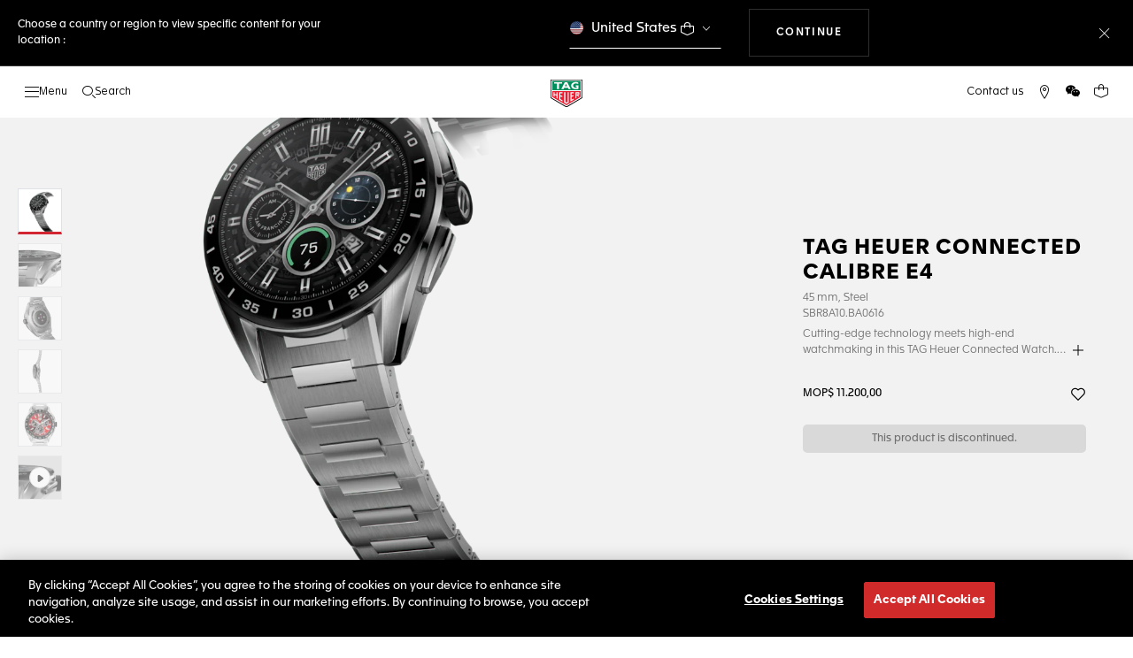

--- FILE ---
content_type: text/javascript; charset=utf-8
request_url: https://p.cquotient.com/pebble?tla=bdgp-TAG_INT&activityType=viewProduct&callback=CQuotient._act_callback0&cookieId=&userId=&emailId=&product=id%3A%3ASBR8A10.BA0616%7C%7Csku%3A%3A%7C%7Ctype%3A%3A%7C%7Calt_id%3A%3A&realm=BDGP&siteId=TAG_INT&instanceType=prd&locale=en_MO&referrer=&currentLocation=https%3A%2F%2Fwww.tagheuer.com%2Fmo%2Fen%2F45-mm%2FSBR8A10.BA0616.html&ls=true&_=1768847634615&v=v3.1.3&fbPixelId=__UNKNOWN__&json=%7B%22cookieId%22%3A%22%22%2C%22userId%22%3A%22%22%2C%22emailId%22%3A%22%22%2C%22product%22%3A%7B%22id%22%3A%22SBR8A10.BA0616%22%2C%22sku%22%3A%22%22%2C%22type%22%3A%22%22%2C%22alt_id%22%3A%22%22%7D%2C%22realm%22%3A%22BDGP%22%2C%22siteId%22%3A%22TAG_INT%22%2C%22instanceType%22%3A%22prd%22%2C%22locale%22%3A%22en_MO%22%2C%22referrer%22%3A%22%22%2C%22currentLocation%22%3A%22https%3A%2F%2Fwww.tagheuer.com%2Fmo%2Fen%2F45-mm%2FSBR8A10.BA0616.html%22%2C%22ls%22%3Atrue%2C%22_%22%3A1768847634615%2C%22v%22%3A%22v3.1.3%22%2C%22fbPixelId%22%3A%22__UNKNOWN__%22%7D
body_size: 389
content:
/**/ typeof CQuotient._act_callback0 === 'function' && CQuotient._act_callback0([{"k":"__cq_uuid","v":"68e203f0-f565-11f0-94d7-13616b9aab57","m":34128000},{"k":"__cq_bc","v":"%7B%22bdgp-TAG_INT%22%3A%5B%7B%22id%22%3A%22SBR8A10.BA0616%22%7D%5D%7D","m":2592000},{"k":"__cq_seg","v":"0~0.00!1~0.00!2~0.00!3~0.00!4~0.00!5~0.00!6~0.00!7~0.00!8~0.00!9~0.00","m":2592000}]);

--- FILE ---
content_type: text/javascript; charset=utf-8
request_url: https://e.cquotient.com/recs/bdgp-TAG_INT/previously-seen?callback=CQuotient._callback1&_=1768847634631&_device=mac&userId=&cookieId=ab8whHHf8PNmfZmB8HgQqMBv0x&emailId=&anchors=id%3A%3A%7C%7Csku%3A%3A%7C%7Ctype%3A%3A%7C%7Calt_id%3A%3A&slotId=product-recommendations-1&slotConfigId=New%20Slot%20Configuration%20-%202020-02-04%2015%3A54%3A36&slotConfigTemplate=slots%2Frecommendation%2Feinstein.isml&ccver=1.03&realm=BDGP&siteId=TAG_INT&instanceType=prd&v=v3.1.3&json=%7B%22userId%22%3A%22%22%2C%22cookieId%22%3A%22ab8whHHf8PNmfZmB8HgQqMBv0x%22%2C%22emailId%22%3A%22%22%2C%22anchors%22%3A%5B%7B%22id%22%3A%22%22%2C%22sku%22%3A%22%22%2C%22type%22%3A%22%22%2C%22alt_id%22%3A%22%22%7D%5D%2C%22slotId%22%3A%22product-recommendations-1%22%2C%22slotConfigId%22%3A%22New%20Slot%20Configuration%20-%202020-02-04%2015%3A54%3A36%22%2C%22slotConfigTemplate%22%3A%22slots%2Frecommendation%2Feinstein.isml%22%2C%22ccver%22%3A%221.03%22%2C%22realm%22%3A%22BDGP%22%2C%22siteId%22%3A%22TAG_INT%22%2C%22instanceType%22%3A%22prd%22%2C%22v%22%3A%22v3.1.3%22%7D
body_size: 77
content:
/**/ typeof CQuotient._callback1 === 'function' && CQuotient._callback1({"previously-seen":{"displayMessage":"previously-seen","recs":[],"recoUUID":"63f53b20-2f48-4206-b53b-6f56b241536c"}});

--- FILE ---
content_type: text/javascript; charset=utf-8
request_url: https://e.cquotient.com/recs/bdgp-TAG_INT/personalized-recommendations?callback=CQuotient._callback2&_=1768847634633&_device=mac&userId=&cookieId=ab8whHHf8PNmfZmB8HgQqMBv0x&emailId=&anchors=id%3A%3A%7C%7Csku%3A%3A%7C%7Ctype%3A%3A%7C%7Calt_id%3A%3A&slotId=product-recommendations-2&slotConfigId=New%20Slot%20Configuration%20-%202020-02-04%2015%3A55%3A16&slotConfigTemplate=slots%2Frecommendation%2Feinstein.isml&ccver=1.03&realm=BDGP&siteId=TAG_INT&instanceType=prd&v=v3.1.3&json=%7B%22userId%22%3A%22%22%2C%22cookieId%22%3A%22ab8whHHf8PNmfZmB8HgQqMBv0x%22%2C%22emailId%22%3A%22%22%2C%22anchors%22%3A%5B%7B%22id%22%3A%22%22%2C%22sku%22%3A%22%22%2C%22type%22%3A%22%22%2C%22alt_id%22%3A%22%22%7D%5D%2C%22slotId%22%3A%22product-recommendations-2%22%2C%22slotConfigId%22%3A%22New%20Slot%20Configuration%20-%202020-02-04%2015%3A55%3A16%22%2C%22slotConfigTemplate%22%3A%22slots%2Frecommendation%2Feinstein.isml%22%2C%22ccver%22%3A%221.03%22%2C%22realm%22%3A%22BDGP%22%2C%22siteId%22%3A%22TAG_INT%22%2C%22instanceType%22%3A%22prd%22%2C%22v%22%3A%22v3.1.3%22%7D
body_size: 104
content:
/**/ typeof CQuotient._callback2 === 'function' && CQuotient._callback2({"personalized-recommendations":{"displayMessage":"personalized-recommendations","recs":[],"recoUUID":"9785dde9-7222-484a-a971-68d9dd9c7f44"}});